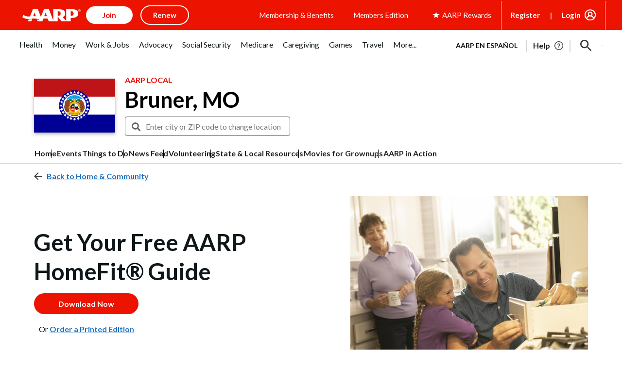

--- FILE ---
content_type: text/html; charset=utf-8
request_url: https://www.google.com/recaptcha/api2/aframe
body_size: 268
content:
<!DOCTYPE HTML><html><head><meta http-equiv="content-type" content="text/html; charset=UTF-8"></head><body><script nonce="6EH6-maKQF1xkSaB8Gt7mQ">/** Anti-fraud and anti-abuse applications only. See google.com/recaptcha */ try{var clients={'sodar':'https://pagead2.googlesyndication.com/pagead/sodar?'};window.addEventListener("message",function(a){try{if(a.source===window.parent){var b=JSON.parse(a.data);var c=clients[b['id']];if(c){var d=document.createElement('img');d.src=c+b['params']+'&rc='+(localStorage.getItem("rc::a")?sessionStorage.getItem("rc::b"):"");window.document.body.appendChild(d);sessionStorage.setItem("rc::e",parseInt(sessionStorage.getItem("rc::e")||0)+1);localStorage.setItem("rc::h",'1769055319351');}}}catch(b){}});window.parent.postMessage("_grecaptcha_ready", "*");}catch(b){}</script></body></html>